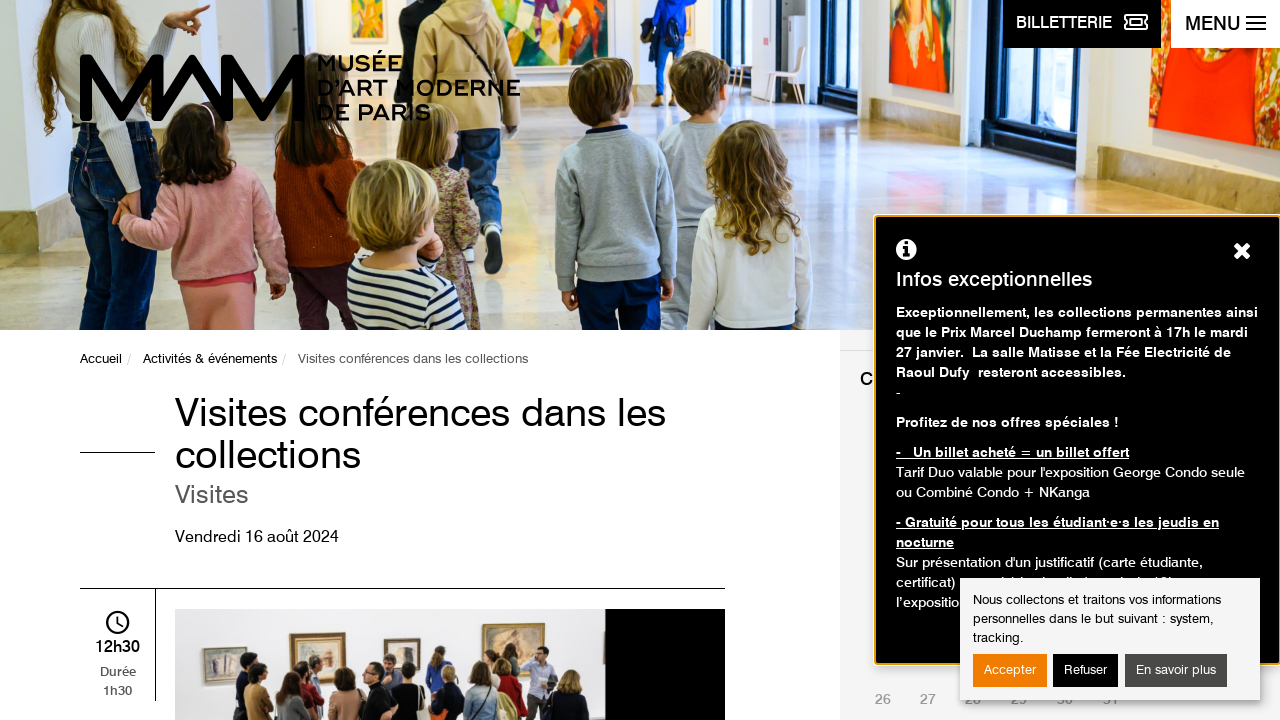

--- FILE ---
content_type: text/html; charset=utf-8
request_url: https://www.mam.paris.fr/fr/activite/visites-conferences-dans-les-collections-12?month=05&year=2024&start_date=2024-05-25
body_size: 7176
content:
<!DOCTYPE html>
<html xmlns="http://www.w3.org/1999/xhtml" xml:lang="fr" version="XHTML+RDFa 1.0" dir="ltr"
  xmlns:content="http://purl.org/rss/1.0/modules/content/"
  xmlns:dc="http://purl.org/dc/terms/"
  xmlns:foaf="http://xmlns.com/foaf/0.1/"
  xmlns:og="http://ogp.me/ns#"
  xmlns:rdfs="http://www.w3.org/2000/01/rdf-schema#"
  xmlns:sioc="http://rdfs.org/sioc/ns#"
  xmlns:sioct="http://rdfs.org/sioc/types#"
  xmlns:skos="http://www.w3.org/2004/02/skos/core#"
  xmlns:xsd="http://www.w3.org/2001/XMLSchema#" itemscope itemtype="http://schema.org/Article">
<head>
    <meta charset="utf-8"/>
    <meta http-equiv="X-UA-Compatible" content="IE=edge"/>
    <meta name="author" content="GAYA - La nouvelle agence"/>
    <meta name="viewport" content="width=device-width, initial-scale=1">
  <!--[if IE]><![endif]-->
<meta http-equiv="Content-Type" content="text/html; charset=utf-8" />
<meta name="generator" content="Drupal 7 (https://www.drupal.org)" />
<link rel="canonical" href="https://www.mam.paris.fr/fr/activite/visites-conferences-dans-les-collections-12" />
<link rel="shortlink" href="https://www.mam.paris.fr/fr/node/1870" />
<meta itemprop="name" content="Visites conférences dans les collections" />
    <title>Visites conférences dans les collections | Musée d'Art Moderne de Paris</title>
  <link type="text/css" rel="stylesheet" href="https://www.mam.paris.fr/sites/default/files/css/css_xE-rWrJf-fncB6ztZfd2huxqgxu4WO-qwma6Xer30m4.css" media="all" />
<link type="text/css" rel="stylesheet" href="https://www.mam.paris.fr/sites/default/files/css/css_3BZ82PZOh6f2x_mflRUBrPS7QDwKgzJR_k0u1IbskFA.css" media="all" />
<link type="text/css" rel="stylesheet" href="https://www.mam.paris.fr/sites/default/files/css/css_aBxD78lnkvHQRPs6HXGCD-48uFUgz0yCPp1ubpa_MRI.css" media="all" />
<link type="text/css" rel="stylesheet" href="https://www.mam.paris.fr/sites/default/files/css/css_jENQOQqZCRFGZK__DTefxYiXR2RUf03k1ugj3_Vg7vk.css" media="all" />
<link type="text/css" rel="stylesheet" href="https://unpkg.com/orejime@1.2.3/dist/orejime.css" media="all" />
<link type="text/css" rel="stylesheet" href="https://www.mam.paris.fr/sites/default/files/css/css_Rsj9jzS30kjyEfhcp2hwV56uDG37sr5-ABjb0-Dd33o.css" media="all" />
<link type="text/css" rel="stylesheet" href="https://www.mam.paris.fr/fr/system/dynamic/css/node/1870" media="all" />
<style type="text/css" media="screen">
<!--/*--><![CDATA[/*><!--*/
.section-hero{background-image:url(https://www.mam.paris.fr/sites/default/files/contenu/bandeau/2021_12_15_mam_ateliers-enfants-couleurs-albers-32_zoom_bas.jpg);}
.post-related-1{background-image:url(https://www.mam.paris.fr/sites/default/files/styles/visuel_1024x220/public/contenu/images/mamvp_feepano2_0.jpg.crop_display.jpg?itok=qOWMAG0m);}
.post-related-2{background-image:url(https://www.mam.paris.fr/sites/default/files/styles/visuel_1024x220/public/contenu/images/042-_week-end_reuouverture-_mam.jpg?itok=Bq0TCk1t);}
.post-related-3{background-image:url(https://www.mam.paris.fr/sites/default/files/styles/visuel_1024x220/public/contenu/bandeau/mamvp_coll2017-4117_half.jpg?itok=hG2lErZw);}

/*]]>*/-->
</style>

    <link rel="apple-touch-icon"
          href="/sites/all/themes/custom/mam/static/dist/images/apple-touch-icon.png"/>
    <link rel="icon" type="image/png"
          href="/sites/all/themes/custom/mam/static/dist/images/favicon.png"/>
    <link rel="shortcut icon" type="image/x-icon"
          href="/sites/all/themes/custom/mam/static/dist/images/favicon.ico"/>

    <!--[if lt IE 9]>
	<script src="/sites/all/themes/custom/mam/static/dist/scripts/ie8.min.js"></script>
	<![endif]-->
        <!-- Google Tag Manager -->
      <script type="opt-in" data-name="tracking" data-type="application/javascript">
      (function (w, d, s, l, i) {
              w[l] = w[l] || [];
              w[l].push({'gtm.start': new Date().getTime(), event: 'gtm.js'});
              var f = d.getElementsByTagName(s)[0], j = d.createElement(s),
                  dl = l != 'dataLayer' ? '&l=' + l : '';
              j.async = true;
              j.src = 'https://www.googletagmanager.com/gtm.js?id=' + i + dl;
              f.parentNode.insertBefore(j, f);
          })(window, document, 'script', 'dataLayer', 'GTM-MLTCFF8');</script> <!-- End Google Tag Manager -->
  </head>

<body class="html not-front not-logged-in one-sidebar sidebar-first page-node page-node- page-node-1870 node-type-activite i18n-fr" >
            <!-- Google Tag Manager -->
        <!-- Google Tag Manager (noscript) -->
        <noscript>
            <iframe src="https://www.googletagmanager.com/ns.html?id=GTM-MLTCFF8"
                    height="0" width="0" style="display:none;visibility:hidden">
            </iframe>
        </noscript>
        <!-- End Google Tag Manager (noscript) -->
            <p class="skip-link">
  <a href="#content">Aller au contenu</a>
  <a href="#navbar-toggle">Aller au menu</a>
</p>
<div class="page-container">

  
<div class="navbar-btns">
  <a href="https://www.billetterie-parismusees.paris.fr/content#" class="btn btn-primary" target="_blank">
        <span class="navbar-toggle-label">
            <span class="hidden-xs">Billetterie</span>
            <img src="/sites/all/themes/custom/mam/static/dist/images/ticket.svg" alt="">
        </span>
  </a>
  <button id="navbar-toggle" type="button" class="navbar-toggle" aria-expanded="false" aria-controls="nav">
    <span class="navbar-toggle-label">Menu</span>
    <span class="icons-bar">
            <span class="icon-bar"></span>
            <span class="icon-bar"></span>
            <span class="icon-bar"></span>
            <span class="icon-bar"></span>
        </span>
  </button>
  <!-- .navbar-toggle -->
</div>

<nav id="nav" class="navbar navbar-default" role="navigation">
	<ul class="nav nav-pills nav-quick">
		<li><a href="/fr">Page d'accueil</a></li>
		
					<li><a lang="en-GB" href="/en" title="English">English</a>

				    <li class="pull-right"><a href="https://www.mamlibrairieboutique.fr" target="_blank"><img src="/sites/all/themes/custom/mam/static/dist/images/bag-shopping.svg" alt=""> Librairie-boutique</a> </li>
	</ul><!-- .nav-quick -->

	<form action="/fr/recherche" class="form form-search" role="search">
		<div class="form-group">
			<label for="s" class="sr-only">Rechercher des événements</label>
			<div class="input-group">
				<input type="search" placeholder="Lancer la recherche" required="required" class="form-control" name="keywords" value=""/>
				<div class="input-group-btn">
					<button type="submit" class="btn btn-default">
						<i class="ionicons ion-search"></i>
						<span class="sr-only">Lancer la recherche</span>
					</button>
				</div>
			</div>
		</div>
	</form><!-- .form-search -->

	<ul id="nav-main" class="nav navbar-nav nav-pills nav-stacked nav-main">
      <li class="dropdown ">
      <button  aria-controls="dropdown-menu-1" aria-expanded="false" type="button">Préparer sa visite</button>
              <ul class="dropdown-menu" id="dropdown-menu-1">
                      <li ><a href="/fr/informations-pratiques">Informations pratiques</a></li>
                      <li ><a href="/fr/librairie">Librairie</a></li>
                      <li ><a href="/fr/restaurant">Restaurant</a></li>
                  </ul>
          </li>
      <li class="dropdown ">
      <button  aria-controls="dropdown-menu-2" aria-expanded="false" type="button">Expositions</button>
              <ul class="dropdown-menu" id="dropdown-menu-2">
                      <li ><a href="/fr/expositions-en-cours">En cours</a></li>
                      <li ><a href="http://www.mam.paris.fr/fr/venir">À venir</a></li>
                      <li ><a href="/fr/hors-les-murs">Hors les murs</a></li>
                      <li ><a href="/fr/archives">Passées</a></li>
                  </ul>
          </li>
      <li class="dropdown ">
      <button  aria-controls="dropdown-menu-3" aria-expanded="false" type="button">Événements</button>
              <ul class="dropdown-menu" id="dropdown-menu-3">
                      <li ><a href="/fr/%C3%89v%C3%A9nements">Événements</a></li>
                      <li ><a href="/fr/past-events">Événements passés</a></li>
                  </ul>
          </li>
      <li class="dropdown ">
      <button  aria-controls="dropdown-menu-4" aria-expanded="false" type="button">Activités</button>
              <ul class="dropdown-menu" id="dropdown-menu-4">
                      <li ><a href="/fr/agenda">Agenda</a></li>
                      <li ><a href="/fr/adultes">Adultes</a></li>
                      <li ><a href="/fr/enfants-et-familles">Enfants et familles</a></li>
                      <li ><a href="https://www.mam.paris.fr/fr/activites-la-maison">Activités à la maison</a></li>
                  </ul>
          </li>
      <li class="dropdown ">
      <button  aria-controls="dropdown-menu-5" aria-expanded="false" type="button">Collections</button>
              <ul class="dropdown-menu" id="dropdown-menu-5">
                      <li ><a href="/fr/collections-en-ligne">Collections en ligne</a></li>
                      <li ><a href="/fr/un-artiste-un-chef-doeuvre">Un artiste, un chef d'œuvre</a></li>
                      <li ><a href="/fr/donations-et-acquisitions-recentes">Donations et acquisitions récentes</a></li>
                      <li ><a href="https://www.mam.paris.fr/fr/les-podcasts-du-mam">Les Podcasts du MAM</a></li>
                      <li ><a href="https://www.mam.paris.fr/fr/une-oeuvre-ecouter">Une œuvre à écouter</a></li>
                      <li ><a href="https://www.mam.paris.fr/fr/contempler-meditation-guidee-en-ligne">Contempler - méditation guidée en ligne</a></li>
                      <li ><a href="/fr/application-mobile-des-collections">Application mobile des collections</a></li>
                  </ul>
          </li>
      <li class="dropdown ">
      <button  aria-controls="dropdown-menu-6" aria-expanded="false" type="button">Musée</button>
              <ul class="dropdown-menu" id="dropdown-menu-6">
                      <li ><a href="/fr/un-lieu-une-collection">Un lieu, une collection</a></li>
                      <li ><a href="/fr/dates-cles">Dates clés</a></li>
                      <li ><a href="/fr/%C3%A9quipe">Equipe</a></li>
                      <li ><a href="/fr/editions">Editions</a></li>
                      <li ><a href="/fr/un-musee-du-reseau-des-14-musees-de-la-ville-de-paris">Un musée du réseau des 14 musées de la Ville de Paris</a></li>
                  </ul>
          </li>
      <li class="dropdown ">
      <button  aria-controls="dropdown-menu-7" aria-expanded="false" type="button">Soutenir le musée</button>
              <ul class="dropdown-menu" id="dropdown-menu-7">
                      <li ><a href="/fr/les-amis-du-musee">Les Amis du musée</a></li>
                      <li ><a href="/fr/mecenat-et-parrainage">Mécénat et parrainage</a></li>
                      <li ><a href="/fr/location-despaces">Location d'espaces</a></li>
                  </ul>
          </li>
  </ul><!-- .nav-main -->
	<p class="h5">Publics :</p>
	<ul class="nav-access">
			<li ><a href="/fr/individuels">Individuels</a></li>
	<li ><a href="/fr/familles">Familles</a></li>
	<li ><a href="/fr/groupes">Groupes</a></li>
	<li ><a href="/fr/scolaires-et-periscolaires">Scolaires et périscolaires</a></li>
	<li ><a href="https://www.mam.paris.fr/fr/personnes-en-situation-de-handicap">Personnes en situation de handicap</a></li>
	<li ><a href="https://www.mam.paris.fr/fr/champ-social">Champ social</a></li>
	<li ><a href="/fr/professionnels">Professionnels</a></li>
	</ul>

	<hr />

  <p class="h4">Restons connectés !</p>
  <p class="mb-4"><a class="btn btn-primary" href="/fr/inscription-la-newsletter">Inscription à la newsletter</a> </p>

	<p class="h4">Suivez-nous sur :</p>
	<ul class="nav nav-pills nav-social-networks">
    <li><a href="https://www.instagram.com/museedartmodernedeparis/" target="_blank" title="Instagram page - Ouverture dans une nouvelle fenêtre" role="link"><i class="mamicons-instagram"></i><span class="sr-only">Instagram page</span></a></li>
    <li><a href="http://www.facebook.com/pages/Paris-France/Musee-dArt-moderne-de-la-Ville-de-Paris/104220355682" target="_blank" title="Page Facebook - Ouverture dans une nouvelle fenêtre" role="link"><i class="mamicons-facebook"></i><span class="sr-only">Page Facebook</span></a></li>
    <li><a href="https://www.youtube.com/channel/UCguZKq-IReBMj3r9EOdpZ3Q" target="_blank" title="Youtube page - Ouverture dans une nouvelle fenêtre" role="link"><i class="icon ion-social-youtube"></i><span class="sr-only">Youtube page</span></a></li>
    <li><a href="https://soundcloud.com/paris-musees" target="_blank" title="Soundcloud page - Ouverture dans une nouvelle fenêtre" role="link"><i class="icon ion-soundcloud"></i><span class="sr-only">Soundcloud page</span></a></li>
    <li><a href="https://www.linkedin.com/company/mus%C3%A9e-d-art-moderne-de-la-ville-de-paris/" target="_blank" title="Linkedin page - Ouverture dans une nouvelle fenêtre" role="link"><i class="icon ion-social-linkedin"></i><span class="sr-only">Linkedin page</span></a></li>
  </ul><!-- .nav-social-networks -->
</nav><!-- .navbar -->

  <div id="content" class="page-content">
    <header role="banner">
      <section class="section-hero">
  <div class="container">
    <div class="row">
      <div class="col-sm-12">
                  <a href="/fr" class="brand"><img src="/sites/all/themes/custom/mam/static/dist/images/mam-logo.svg" alt="Musée d'Art Moderne de la Ville de Paris"/></a>
              </div>
    </div>
  </div>
</section>
    </header>
    <main id="main" class="main" role="main">
            	<!-- Admin TPL -->
	<section class="section-content">
		<div class="container">
			<div class="row">
				<div class="section-content-left">

					<nav role="navigation" id="breadcrumb" class="nav-horizontal"><ul class="breadcrumb"><li><a href="/fr">Accueil</a></li><li><a href="/fr/activites-evenements">Activités &amp; événements</a></li><li class="active">Visites conférences dans les collections</li></ul></nav>
					<article class="post post-event">
						<header class="post-header">
							<h1 class="post-title">Visites conférences dans les collections <span class="small">Visites																</h1>
                            							    <p class="post-date"><time datetime="2024-08-16">Vendredi 16 août 2024</time></p>
                                                    </header><!-- .post-header -->

						<div class="post-content">
														<figure class="post-event-media">
								<img typeof="foaf:Image" src="https://www.mam.paris.fr/sites/default/files/styles/visuel_768x170_credit/public/activites/images/visite_conference.jpg?itok=m1J3fbjK" width="768" height="170" alt="" />															</figure>
							                                                      <span class="post-event-time"><i class="icon ion-android-time"> </i><time datetime="12:30">12h30</time> Durée <br class="hidden-xs" />1h30</span>
                                                    <div class="row">
								<div class="col-sm-6">
																		<dl>
										<dt><i class="ion-person-stalker"></i> Publics</dt>
																				<dd>Adultes</dd>
										
										
																			</dl>
																										</div>
								<div class="col-sm-6">
																											<dl>
										<dt><i class="ion-android-compass"></i> Adresse</dt>
										<dd>Rendez-vous à l'accueil groupe dans le hall du musée</dd>
									</dl>
																	</div>
							</div>
                                                            <dl class="post-event-schedule">
                                    <dt><i class="ion-ios-clock"></i> Heures</dt>

                                                                            <dd><span>Du :</span> Mardi 26 mars 2024</dd>
                                        <dd><span>au :</span> Lundi 19 août 2024</dd>
                                    
                                                                            <dd><span>Les :</span>
                                            vendredis de 12h30 à 14h00<br/>                                        </dd>
                                    
                                    

                                                                            <dd><span>Sauf :</span>
                                            Vendredi 26 juillet 2024 de 12h30 à 14h00<br/>                                        </dd>
                                                                    </dl>
                              							<p>Les visites-conférences se déroulent en présence d'un médiateur du musée. Cette visite dans les collections permanentes est également l'occasion d'un échange autour des oeuvres.</p>
													</div><!-- .post-content -->
					</article><!-- .post-event -->
				</div><!-- .section-content-left -->
				<aside class="section-content-right">
					<div class="widget widget-schedule">
      <h2 class="widget-title">Calendrier des événements</h2>
	<div id="widget-schedule-datepicker" class="widget-schedule-datepicker">
		<table class='table table-calendar'><caption>mai 2024</caption><thead><tr><th scope='col' abbr='Sunday'>Di</th><th scope='col' abbr='Monday'>Lu</th><th scope='col' abbr='Tuesday'>Ma</th><th scope='col' abbr='Wenesday'>Me</th><th scope='col' abbr='Thursday'>Je</th><th scope='col' abbr='Friday'>Ve</th><th scope='col' abbr='Saterday'>Sa</th></tr></thead> <tfoot><tr><th colspan='7'><a href='/fr/agenda?start_date=2024-01-25' class='btn btn-default'>Aujourd'hui</a></th></tr></tfoot><tbody><tr><td></td><td></td><td></td><td >1</td><td >2</td><td >3</td><td >4</td></tr><tr><td >5</td><td >6</td><td >7</td><td >8</td><td >9</td><td >10</td><td >11</td></tr><tr><td >12</td><td >13</td><td >14</td><td >15</td><td >16</td><td >17</td><td >18</td></tr><tr><td >19</td><td >20</td><td >21</td><td >22</td><td >23</td><td >24</td><td class="active"><span>25</span></td></tr><tr><td >26</td><td >27</td><td >28</td><td >29</td><td >30</td><td >31</td><td></td></tr></tbody></table><div class='table-calendar-nav'><span class='prev'><i class='ion-ios-arrow-back'></i><span class='sr-only'>Mois précédent</span></span><a class='next' title='Mois suivant' href='/fr/activite/visites-conferences-dans-les-collections-12?month=06&year=2024&start_date=2024-06-01&end_date=2024-06-31'><i class='ion-ios-arrow-forward'></i><span class='sr-only'>Mois suivant</span> </a></div>	</div>

	<hr />
    	<h2 class="widget-title">Recherche avancée</h2>
	<form method="get" action="/fr/activite/visites-conferences-dans-les-collections-12">
									<div class="form-group">
				<label for="type" class="control-label">Type d'activité :</label>
				<select id="type" name="type" class="form-control">
					<option value="All">Tous les types</option>
											<option value="1" >Visites</option>
											<option value="2" >Ateliers</option>
											<option value="3" >Animations</option>
											<option value="4" >Événement</option>
											<option value="5" >Conférence</option>
								</select>
		</div>
			
						  <div class="form-group">
			  <label for="public" class="control-label">Publics :</label>
			  <select id="public" name="public" class="form-control">
				  <option value="All">Tous les publics</option>
				  					  <option value="Adultes" >Adultes</option>
				  					  <option value="Enfants / Ados" >Enfants</option>
				  					  <option value="Famille" >Famille</option>
				  			  </select>
		  </div>
				<div class="form-group" id="age-hide">
			<label for="age" class="control-label">Age :</label>
			<select id="age" name="age" class="form-control">
				<option value="">---</option>
									<option value="3-6" >3 - 6 ans</option>
									<option value="7-10" >7 - 10 ans</option>
									<option value="13-16" >13 - 16 ans</option>
							</select>
		</div>
		<div class="form-group">
      <fieldset>
      <legend>Accessible aux personnes à mobilité réduite :</legend>
			<label for="handicap" class="radio-inline">
				<input id="handicap" name="handicap"  type="radio" value="Personnes à mobilité réduite" >Oui			</label>
			<label for="handicap_2" class="radio-inline">
				<input id="handicap_2" name="handicap" type="radio" value="" checked="checked">Non			</label>
        </fieldset>
		</div>
				<div class="form-group row">
			<div class="col-xs-6">
				<label for="first_date" class="control-label">Date de début:</label>
				<input id="first_date" name="first_date" class="form-control" type="date" value="2026-01-25" min="2026-01-25">
			</div>
			<div class="col-xs-6">
				<label for="end_date" class="control-label">Date de fin :</label>
				<input id="end_date" name="end_date" class="form-control" type="date" value="">
			</div>
		</div>
				<div class="form-group">
      <fieldset>
			<legend>Tarifs :</legend>
			<label class="checkbox-inline" for="free">
				<input id="free" name="free" type="checkbox" value="Oui" > Gratuit			</label>
        </fieldset>
		</div>
		<div class="widget-footer">
			<button type="submit" class="btn btn-block btn-default">Rechercher des événements</button>
		</div>
	</form>
</div><!-- .widget-schedule -->
									</aside><!-- .section-content-right -->
			</div>
		</div>
	</section><!-- .section-content -->
	<section class="section-related">
		<div class="container-fluid">
			<nav class="row">
									<a href="/fr/collections-en-ligne" class="post-related post-related-1">
					<span>					Collections en ligne</span>
					</a>
									<a href="/fr/expositions-en-cours" class="post-related post-related-2">
					<span>					Expositions en cours</span>
					</a>
									<a href="/fr/informations-pratiques" class="post-related post-related-3">
					<span>					Informations pratiques</span>
					</a>
							</nav>
		</div>
	</section>
    </main><!-- .main -->
    <aside>
  <div id="footer" class="footer" role="contentinfo">
    <div class="footer-museums">
      <div class="container">
        <div class="row">
          <div class="col-md-12">
            <button type="button" data-toggle="collapse" data-target="#footer-museums-collapse" aria-expanded="false" aria-controls="footer-museums-collapse" class="btn btn-block btn-museums collapsed"><span>Tous les musées <br class="visible-xs" /> de la ville de paris<i class="ion-ios-arrow-down"></i></span></button>
          </div>
        </div>
        <div id="footer-museums-collapse" class="collapse" aria-expanded="false">
          <div class="row">
            <div class="col-sm-12 col-md-8">
              <div class="row">
                <div class="col-md-12">
                  <h2>Découvrez les 14 musées <br class="visible-md visible-lg" /> de la Ville de Paris</h2>
                </div>
              </div>
              <div class="row">
                <div class="col-sm-6">
                  <ul class="footer-museums-list">
                    <li><a href="http://www.mam.paris.fr/" target="_blank" title="Musée d'Art Moderne de Paris - Ouverture dans une nouvelle fenêtre">Musée d'Art Moderne de Paris</a></li>
                    <li><a href="https://www.maisondebalzac.paris.fr/" target="_blank" title="Maison de Balzac - Ouverture dans une nouvelle fenêtre">Maison de Balzac</a></li>
                    <li><a href="http://www.bourdelle.paris.fr/" target="_blank" title="Musée Bourdelle - Ouverture dans une nouvelle fenêtre">Musée Bourdelle</a></li>
                    <li><a href="http://www.carnavalet.paris.fr" target="_blank" title="Musée Carnavalet - <br />Histoire de Paris - Ouverture dans une nouvelle fenêtre">Musée Carnavalet - <br />Histoire de Paris</a></li>
                    <li><a href="http://www.catacombes.paris.fr/" target="_blank" title="Les Catacombes - Ouverture dans une nouvelle fenêtre">Les Catacombes</a></li>
                    <li><a href="http://www.cernuschi.paris.fr/" target="_blank" title="Musée Cernuschi, <br />Musée des arts de l’Asie - Ouverture dans une nouvelle fenêtre">Musée Cernuschi, <br />Musée des arts de l’Asie</a></li>
                    <li><a href="http://museecognacqjay.paris.fr/" target="_blank" title="Musée Cognacq-Jay, <br />musée du XVIIIe siècle - Ouverture dans une nouvelle fenêtre">Musée Cognacq-Jay, <br />musée du XVIIIe siècle</a></li>
                  </ul>
                </div>
                <div class="col-sm-6">
                  <ul class="footer-museums-list">
                    <li><a href="http://www.crypte.paris.fr/" target="_blank" title="Crypte archéologique <br />de l’Île de la Cité - Ouverture dans une nouvelle fenêtre">Crypte archéologique <br />de l’Île de la Cité</a></li>
                    <li><a href="http://palaisgalliera.paris.fr/" target="_blank" title="Palais Galliera, musée de <br />la mode de la Ville de Paris - Ouverture dans une nouvelle fenêtre">Palais Galliera, musée de <br />la mode de la Ville de Paris</a></li>
                    <li><a href="http://museesleclercmoulin.paris.fr/" target="_blank" title="Musée du général Leclerc, <br />Musée Jean Moulin - Ouverture dans une nouvelle fenêtre">Musée du général Leclerc, <br />Musée Jean Moulin</a></li>
                    <li><a href="http://www.petitpalais.paris.fr" target="_blank" title="Petit Palais, <br />musée des Beaux-Arts - Ouverture dans une nouvelle fenêtre">Petit Palais, <br />musée des Beaux-Arts</a></li>
                    <li><a href="https://museevieromantique.paris.fr/" target="_blank" title="Musée de la <br />Vie romantique - Ouverture dans une nouvelle fenêtre">Musée de la <br />Vie romantique</a></li>
                    <li><a href="http://maisonsvictorhugo.paris.fr/" target="_blank" title="Maisons de Victor Hugo <br />Paris / Guernesey - Ouverture dans une nouvelle fenêtre">Maisons de Victor Hugo <br />Paris / Guernesey</a></li>
                    <li><a href="http://www.zadkine.paris.fr/" target="_blank" title="Musée Zadkine - Ouverture dans une nouvelle fenêtre">Musée Zadkine</a></li>
                  </ul>
                </div>
              </div>
            </div>
            <div class="col-sm-12 col-md-4 text-center">
              <div class="row">
                <div class="col-sm-6 col-md-12">
                  <p class="footer-museums-map"><img src="/sites/all/themes/custom/mam/static/dist/images/footer-museums-map.png" alt=""/></p>
                </div>
                <div class="col-sm-6 col-md-12">
                  <h3>Tissez la toile <br />Paris Musées&nbsp;!</h3>
                  <p>Découvrez les collections de tous <br />les musées de la ville de Paris.</p>
                  <p><a href="http://parismuseescollections.paris.fr/" class="btn btn-default" target="_blank" title="Explorer - Ouverture dans une nouvelle fenêtre">Explorer</a> <br/><br/><a href="http://parismusees.paris.fr/" target="_blank"><i class="ion-ios-arrow-forward"></i> Voir le site de Paris Musées</a></p>
                </div>
              </div>
            </div>
          </div>
        </div>
      </div>
    </div>
  </div>
</aside>
<footer role="contentinfo">
  <div class="footer-infos">
    <div class="container">
      <nav class="footer-nav">
        		<a href="/fr/contact-communication">Contact</a>
		<a href="/fr/mentions-l%C3%A9gales">Mentions légales</a>
		<a href="/fr/cr%C3%A9dits">Crédits</a>
		<a href="/fr/aide-et-accessibilite">Aide et accessibilité</a>
		<a href="/fr/plan-du-site">Plan du site</a>
		<a href="/fr/presse">Presse</a>
        <a href="#" class="consent-modal-button">Gérer les cookies</a>
      </nav>
      <p class="footer-copyright">2026 | Paris Musées | Musée d'Art Moderne de Paris</p>
    </div>
</footer>
<!-- .footer -->
  </div><!-- .page-content -->
</div><!-- .page-container -->        <script type="text/javascript" src="https://www.mam.paris.fr/sites/all/modules/contrib/jquery_update/replace/jquery/2.2/jquery.min.js?v=2.2.4"></script>
<script type="text/javascript" src="https://www.mam.paris.fr/misc/jquery-extend-3.4.0.js?v=2.2.4"></script>
<script type="text/javascript" src="https://www.mam.paris.fr/misc/jquery-html-prefilter-3.5.0-backport.js?v=2.2.4"></script>
<script type="text/javascript" src="https://www.mam.paris.fr/misc/jquery.once.js?v=1.2"></script>
<script type="text/javascript" src="https://www.mam.paris.fr/misc/drupal.js?t8rdng"></script>
<script type="text/javascript">
<!--//--><![CDATA[//><!--
jQuery.extend(Drupal.settings, {"basePath":"\/","pathPrefix":"fr\/","setHasJsCookie":0,"ajaxPageState":{"theme":"mam","theme_token":"7VPEvzUtQqGhtuMW8mJlCoj2eaJRTQCNkDCORw9MPwM","js":{"sites\/all\/modules\/contrib\/jquery_update\/replace\/jquery\/2.2\/jquery.min.js":1,"misc\/jquery-extend-3.4.0.js":1,"misc\/jquery-html-prefilter-3.5.0-backport.js":1,"misc\/jquery.once.js":1,"misc\/drupal.js":1,"sites\/all\/modules\/contrib\/jquery_update\/js\/jquery_browser.js":1,"sites\/all\/libraries\/chosen\/chosen.jquery.min.js":1,"misc\/form-single-submit.js":1,"sites\/all\/modules\/custom\/mam_forms\/js\/mam_forms.js":1,"public:\/\/languages\/fr_fd7MuKR7VKjV49P8-8YZ3RGeYrAJN-eUUcX_F5pVE_8.js":1,"sites\/all\/modules\/custom\/gaya_popup\/js\/gaya_popup.js":1,"sites\/all\/modules\/contrib\/orejime\/js\/orejime_drupal.js":1,"https:\/\/unpkg.com\/orejime@1.2.3\/dist\/orejime.js":1,"sites\/all\/modules\/contrib\/chosen\/chosen.js":1,"sites\/all\/modules\/custom\/mam_activites\/js\/mam_activites.js":1,"sites\/all\/themes\/custom\/mam\/static\/dist\/scripts\/vendor.min.js":1,"sites\/all\/modules\/custom\/mam_parametrage\/js\/mam.carrousel.js":1,"sites\/all\/themes\/custom\/gaya\/assets\/js\/gaya.js":1,"sites\/all\/themes\/custom\/mam\/static\/dist\/scripts\/theme.min.js":1,"https:\/\/www.mam.paris.fr\/fr\/system\/dynamic\/js\/node\/1870":1},"css":{"modules\/system\/system.base.css":1,"modules\/system\/system.menus.css":1,"modules\/system\/system.messages.css":1,"modules\/system\/system.theme.css":1,"sites\/all\/modules\/contrib\/chosen\/css\/chosen-drupal.css":1,"modules\/comment\/comment.css":1,"sites\/all\/modules\/contrib\/date\/date_repeat_field\/date_repeat_field.css":1,"modules\/field\/theme\/field.css":1,"modules\/node\/node.css":1,"modules\/search\/search.css":1,"modules\/user\/user.css":1,"sites\/all\/modules\/contrib\/views\/css\/views.css":1,"sites\/all\/modules\/contrib\/ctools\/css\/ctools.css":1,"https:\/\/unpkg.com\/orejime@1.2.3\/dist\/orejime.css":1,"sites\/all\/themes\/custom\/gaya\/assets\/css\/gaya.drupal.css":1,"sites\/all\/themes\/custom\/mam\/static\/dist\/styles\/vendor.min.css":1,"sites\/all\/themes\/custom\/mam\/static\/dist\/styles\/theme.min.css":1,"sites\/all\/themes\/custom\/mam\/css\/cookies-disclaimer.css":1,"sites\/all\/themes\/custom\/mam\/css\/page404.css":1,"sites\/all\/themes\/custom\/mam\/css\/chosen.css":1,"sites\/all\/themes\/custom\/mam\/css\/misc.css":1,"public:\/\/orejime\/orejime_drupal.css":1,"https:\/\/www.mam.paris.fr\/fr\/system\/dynamic\/css\/node\/1870":1}},"gaya_popup":{"language":"fr","target":".footer-infos","offset":"8rem","background_color":"#b2140f","text_color":"#fff","font_size":"1rem"},"orejime":{"manage":{"strictly_necessary":{"id":"3","label":"Strictement n\u00e9cessaire","description":"Sans ces cookies, le site n\u0027est pas en mesure de fonctionner correctement.","required":"1","default":"1","cookies":[],"scripts":[],"purposes":["system"]},"tracking":{"id":"4","label":"Mesure d\u0027audience","description":"Ces cookies sont d\u00e9pos\u00e9s pour nous permettre de r\u00e9cup\u00e9rer des informations d\u0027audience afin d\u0027am\u00e9liorer le parcours sur notre site.","required":"0","default":"1","cookies":["_gat_UA-50161749-1","_gat_gtag_UA-50161749-1","_ga","_gat","_gid","_git","__utma","__utmb","__utmc","__utmt","__utmz","_gat_gtag_","_gat_ "],"scripts":["GoogleAnalyticsObject|s"],"purposes":["tracking"]}},"language":"fr","purposes":["system","tracking"],"ua_list":["UA-50161749-1"],"orejime_cookie_name":"orejime","orejime_cookie_expires_after_days":"365","orejime_privacy_policy":"\/mentions-legales","orejime_must_consent":0,"orejime_must_notice":0,"orejime_texts":""},"chosen":{"selector":".chosen-select","minimum_single":20,"minimum_multiple":20,"minimum_width":200,"options":{"allow_single_deselect":false,"disable_search":false,"disable_search_threshold":0,"search_contains":false,"placeholder_text_multiple":"Choose some options","placeholder_text_single":"Choose an option","no_results_text":"No results match","inherit_select_classes":true}},"urlIsAjaxTrusted":{"\/fr":true},"mam_slider_speed":"2000"});
//--><!]]>
</script>
<script type="text/javascript" src="https://www.mam.paris.fr/sites/all/modules/contrib/jquery_update/js/jquery_browser.js?v=0.0.1"></script>
<script type="text/javascript" src="https://www.mam.paris.fr/sites/all/libraries/chosen/chosen.jquery.min.js?v=1.1.0"></script>
<script type="text/javascript" src="https://www.mam.paris.fr/misc/form-single-submit.js?v=7.102"></script>
<script type="text/javascript" src="https://www.mam.paris.fr/sites/all/modules/custom/mam_forms/js/mam_forms.js?t8rdng"></script>
<script type="text/javascript" src="https://www.mam.paris.fr/sites/default/files/languages/fr_fd7MuKR7VKjV49P8-8YZ3RGeYrAJN-eUUcX_F5pVE_8.js?t8rdng"></script>
<script type="text/javascript" src="https://www.mam.paris.fr/sites/all/modules/custom/gaya_popup/js/gaya_popup.js?t8rdng"></script>
<script type="text/javascript" src="https://www.mam.paris.fr/sites/all/modules/contrib/orejime/js/orejime_drupal.js?t8rdng"></script>
<script type="text/javascript" src="https://unpkg.com/orejime@1.2.3/dist/orejime.js"></script>
<script type="text/javascript" src="https://www.mam.paris.fr/sites/all/modules/contrib/chosen/chosen.js?v=1.1.0"></script>
<script type="text/javascript" src="https://www.mam.paris.fr/sites/all/modules/custom/mam_activites/js/mam_activites.js?t8rdng"></script>
<script type="text/javascript" src="https://www.mam.paris.fr/sites/all/themes/custom/mam/static/dist/scripts/vendor.min.js?t8rdng"></script>
<script type="text/javascript" src="https://www.mam.paris.fr/sites/all/modules/custom/mam_parametrage/js/mam.carrousel.js?t8rdng"></script>
<script type="text/javascript" src="https://www.mam.paris.fr/sites/all/themes/custom/gaya/assets/js/gaya.js?t8rdng"></script>
<script type="text/javascript" src="https://www.mam.paris.fr/sites/all/themes/custom/mam/static/dist/scripts/theme.min.js?t8rdng"></script>
<script type="text/javascript" src="https://www.mam.paris.fr/fr/system/dynamic/js/node/1870?t8rdng"></script>
</body>
</html>

--- FILE ---
content_type: text/css;charset=UTF-8
request_url: https://www.mam.paris.fr/fr/system/dynamic/css/node/1870
body_size: -1505
content:
.section-hero {background-image: url('https://www.mam.paris.fr/sites/default/files/contenu/bandeau/2021_12_15_mam_ateliers-enfants-couleurs-albers-32_zoom_bas.jpg');}


--- FILE ---
content_type: image/svg+xml
request_url: https://www.mam.paris.fr/sites/all/themes/custom/mam/static/dist/images/bag-shopping.svg
body_size: -90
content:
<svg xmlns="http://www.w3.org/2000/svg" width="14" height="16"><path d="M5 3.5a2 2 0 014 0V5H5zM3.5 5H0v11h14V5h-3.5V3.5a3.5 3.5 0 00-7 0zm.75 1.5a.75.75 0 11-.75.75.75.75 0 01.75-.75zM9 7.25a.75.75 0 11.75.75.75.75 0 01-.75-.75z"/></svg>